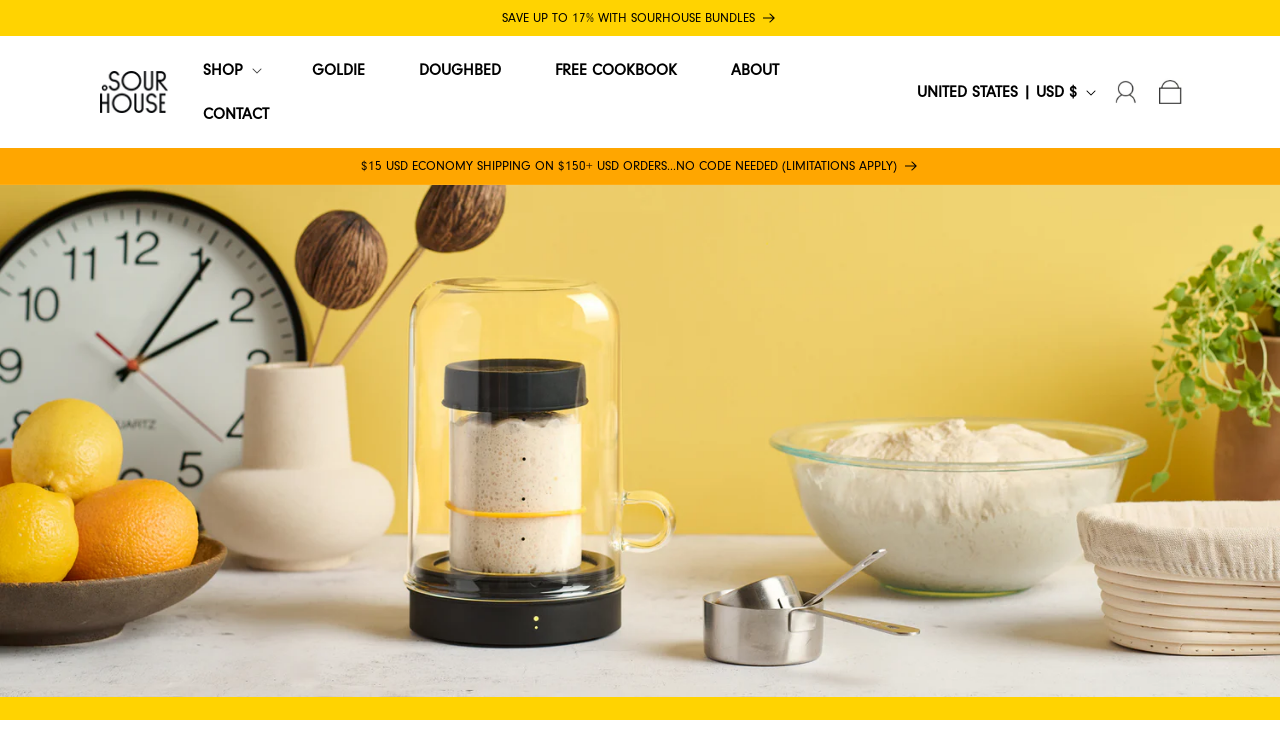

--- FILE ---
content_type: text/css
request_url: https://sourhouse.co/cdn/shop/t/13/assets/custom.css?v=41928840204839083141757350187
body_size: 3426
content:
body .jdgm-star{font-family:JudgemeStar!important}header.header.header--middle-left.page-width.header--has-menu{justify-content:space-between;display:flex}header.header nav.header__inline-menu ul li a span{font-size:16px;font-weight:600;text-transform:uppercase;color:#000}.announcement-bar p.announcement-bar__message.h5{color:#000;text-transform:uppercase;font-weight:200}.jdgm-carousel-item__review-title,.jdgm-carousel-item__review-body>p{font-size:20px}.jdgm-carousel-item__reviewer-name.jdgm-ellipsis{font-size:18px!important}.announcement-bar{padding:1rem 2rem}.announcement-bar__message{padding:0!important;min-height:auto!important}.header.header nav.header__inline-menu ul li{margin:0 15px}.header__icons a img{max-width:26px}.banner .banner__box{background-color:#ffa600b3!important;width:64rem!important;margin-bottom:-100px}body .banner .banner__box h2.banner__heading{font-size:35px;line-height:40px;font-weight:900}.banner .banner__box .banner__text.subtitle{font-size:23px;color:#fff;line-height:35px;margin-top:20px!important;margin-bottom:10px!important}.card-information a.button_primary:hover,.section-template--15726707409088__dea41fe2-5969-40a9-b4bb-e91a2100f782-padding a.button.button--primary:hover,.banner__buttons.banner__buttons--multiple a.button.button--primary:hover{background:#000!important;color:#fff!important}.section-template--15726707409088__b438e6bf-a92b-47c0-8e98-2ecf5847f1db-padding a.button.button--primary:hover{background:#ffd301;color:#fff}.banner .banner__box .banner__buttons a:after,.section-template--15726707409088__dea41fe2-5969-40a9-b4bb-e91a2100f782-padding a.button.button--primary:after,.section-template--15726707409088__dea41fe2-5969-40a9-b4bb-e91a2100f782-padding a.button.button--primary:before,.banner .banner__box .banner__buttons a:before{display:none}.banner .banner__box .banner__buttons a{color:#ffd301;font-weight:900;font-size:25px;padding:15px 30px;line-height:27px;margin-right:10px}.banner--content-align-left.banner--desktop-transparent .banner__box,.banner--content-align-right.banner--desktop-transparent .banner__box,.banner--medium.banner--desktop-transparent .banner__box{max-width:53rem!important}.multicolumn .multicolumn-card__info .rte p{color:#000;font-size:27px;line-height:35px;font-weight:500}.multicolumn ul#Slider-template--15726707409088__multicolumn li{padding:0 25px}.rich-text.section-template--15726707409088__rich_text-padding .rich-text__blocks .rich-text__text.rte{color:#000;font-size:27px;line-height:37px;font-weight:900}.image-with-text .image-with-text__heading.h1{color:#000;font-size:38px;line-height:45px;font-weight:900;width:65%}.image-with-text .image-with-text__text.rte.body{color:#000;font-size:20px;line-height:30px;font-weight:900}.image-with-text img:after,.image-with-text img:before,.section-template--15726707409088__b438e6bf-a92b-47c0-8e98-2ecf5847f1db-padding a.button.button--primary:after,.section-template--15726707409088__b438e6bf-a92b-47c0-8e98-2ecf5847f1db-padding a.button.button--primary:before{display:none}.image-with-text.section-template--15726707409088__655a6d80-e0a2-4645-849a-8312a6ae3b4c-padding a.button.button--primary{color:#000;font-size:17px;font-weight:900;padding:0;background:transparent}.image-with-text .section-template--15726707409088__655a6d80-e0a2-4645-849a-8312a6ae3b4c-padding a.button.button--primary:after,.image-with-text.section-template--15726707409088__655a6d80-e0a2-4645-849a-8312a6ae3b4c-padding a.button.button--primary:before{display:none!important}.image-with-text.section-template--15726707409088__655a6d80-e0a2-4645-849a-8312a6ae3b4c-padding a.button.button--primary:after{display:block!important;border-bottom:2px solid #000;box-shadow:none;height:34px}.section-template--15726707409088__dea41fe2-5969-40a9-b4bb-e91a2100f782-padding h2.image-with-text__heading.h1{width:100%}.section-template--15726707409088__dea41fe2-5969-40a9-b4bb-e91a2100f782-padding .caption-with-letter-spacing{font-size:26px;margin-top:15px;line-height:30px}a.button.button--primary,a.button_primary{font-weight:900;font-size:25px;position:relative;z-index:99;padding:15px 30px;line-height:27px;margin-right:10px}.card__content .card__badge.bottom.left{display:none}a.button_primary{background-color:#fec401;color:#fff;margin-top:30px!important;display:block;max-width:fit-content;margin:0 auto;text-decoration:none;padding:15px 35px}.underline-links-hover:hover a{text-decoration:none!important}.collection.page-width.page-width-desktop.section-template--15726707409088__6ceed4bf-8472-457e-b40d-f4c4b938b82c-padding .card-information s.price-item.price-item--regular{display:none}.collection.page-width.page-width-desktop.section-template--15726707409088__6ceed4bf-8472-457e-b40d-f4c4b938b82c-padding .card-information{text-align:center}.collection.page-width.page-width-desktop.section-template--15726707409088__6ceed4bf-8472-457e-b40d-f4c4b938b82c-padding .card-information span.price-item{font-size:25px;line-height:28px}.collection.page-width.page-width-desktop.section-template--15726707409088__6ceed4bf-8472-457e-b40d-f4c4b938b82c-padding h3.card__heading.h5 a{font-weight:900;font-size:25px;line-height:30px;text-align:center;width:80%;margin:10px auto}.page-width.section-template--15726707409088__8291aa32-1b9e-49c1-87b2-b83bc16a5c87-padding.isolate h3{font-size:38px;font-weight:900;line-height:45px}.page-width.section-template--15726707409088__8291aa32-1b9e-49c1-87b2-b83bc16a5c87-padding.isolate p{font-size:20px;line-height:25px}.page-width.section-template--15726707409088__8291aa32-1b9e-49c1-87b2-b83bc16a5c87-padding.isolate .multicolumn-list__item:only-child{max-width:70%}.rich-text.section-template--15726707409088__a5251656-2dc2-4cbe-b0d6-4ff884284fe4-padding h2.h1{font-size:38px;font-weight:900;line-height:50px;width:80%}.rich-text.section-template--15726707409088__a5251656-2dc2-4cbe-b0d6-4ff884284fe4-padding .rich-text__text.rte,.rich-text.section-template--15726707409088__a5251656-2dc2-4cbe-b0d6-4ff884284fe4-padding .rich-text__text-caption{font-size:20px;font-weight:900;line-height:25px;color:#000}img.rich-text-image{width:100%}.rich-text.section-template--15726707409088__a5251656-2dc2-4cbe-b0d6-4ff884284fe4-padding .rich-text__blocks{width:100%;max-width:72%;padding-left:10rem;padding-right:10rem;text-align:left}.section-template--15726707409088__b438e6bf-a92b-47c0-8e98-2ecf5847f1db-padding .image-with-text__text.rte.body{font-weight:500}.section-template--15726707409088__b438e6bf-a92b-47c0-8e98-2ecf5847f1db-padding a.button.button--primary{background:#000}div#ImageWithText--template--15726707409088__b438e6bf-a92b-47c0-8e98-2ecf5847f1db{background:#f2f2f2}.rich-text.section-template--15726707409088__0eba103d-41d3-437a-ac86-b0ed67f1e224-padding .rich-text__blocks h2.h1{font-size:38px;font-weight:900;line-height:50px}.rich-text.section-template--15726707409088__0eba103d-41d3-437a-ac86-b0ed67f1e224-padding .rich-text__blocks .rich-text__text.rte{color:#000;font-size:27px;line-height:32px;font-weight:500}footer.footer .footer__blocks-wrapper.grid .footer-block.grid__item{width:16%}ul.footer__list-social.list-unstyled.list-social li.list-social__item a{padding-top:0}footer.footer .footer__blocks-wrapper.grid .footer-block.grid__item:last-child ul.footer-block__details-content.list-unstyled{display:flex;justify-content:end}footer.footer .footer__blocks-wrapper.grid .footer-block.grid__item:last-child{width:100%;max-width:100%}footer.footer .footer__blocks-wrapper.grid .footer-block.grid__item:last-child h2.footer-block__heading{display:none}.footer__content-bottom,footer.footer .footer__blocks-wrapper.grid .footer-block.grid__item:last-child ul.footer-block__details-content.list-unstyled li:last-child:after{display:none}.social-media ul.footer__list-social{display:block;text-align:center}.footer__content-top.page-width h2.footer-block__heading{color:#fff;font-size:16px;font-weight:600;letter-spacing:.5px}.footer__content-top.page-width ul.footer-block__details-content.list-unstyled li a{color:#fff;font-size:20px;font-weight:500}.footer-block__details-content .list-menu__item--link:hover,.copyright__content a:hover{text-decoration:none!important}.social-media ul.footer__list-social a.link{max-width:fit-content;margin:0 auto;color:#fff;padding-bottom:5px;text-align:center;align-items:center;justify-content:center}.list-social__item .icon{height:3.8rem!important;width:3.8rem!important}.footer-block-image.center{display:block}footer.footer{background:#ffa600}.footer__content-top.page-width{padding-bottom:1rem}footer.footer .footer__blocks-wrapper.grid .footer-block.grid__item:last-child ul.footer-block__details-content.list-unstyled li:after{content:"";color:#fff;position:absolute;right:-1px;height:15px;width:2px;background:#fff;top:13px}footer.footer .footer__blocks-wrapper.grid .footer-block.grid__item:last-child ul.footer-block__details-content.list-unstyled li{margin-left:0;margin-right:0;padding-right:10px;padding-left:10px;position:relative}h3.card__heading{text-align:center}h3.card__heading a{text-align:center;font-size:25px;line-height:35px;font-weight:900;width:90%;margin:0 auto}section#shopify-section-template--15740564635840__8291aa32-1b9e-49c1-87b2-b83bc16a5c87 h3,section#shopify-section-template--15740564635840__0eba103d-41d3-437a-ac86-b0ed67f1e224 h2.h1{font-size:38px;font-weight:900;line-height:45px}.page-width.section-template--15740564635840__8291aa32-1b9e-49c1-87b2-b83bc16a5c87-padding .multicolumn-card__info .rte p{color:#000;font-size:20px;line-height:30px;font-weight:900}section#shopify-section-template--15740564635840__a5251656-2dc2-4cbe-b0d6-4ff884284fe4 h2.h1{font-size:38px;font-weight:900;line-height:45px}.card-wrapper.underline-links-hover .card__information span,.card-wrapper.underline-links-hover .card__information span s{font-size:20px;color:#000;line-height:30px}.card__inner.color-background-2.ratio{background:transparent}.card-information{text-align:center!important}.header__menu-item:hover span{text-decoration:none!important;color:#ffd301!important}.card:hover .media.media--hover-effect>img:first-child:only-child,.card-wrapper:hover .media.media--hover-effect>img:first-child:only-child{transform:scale(1)!important}.collection.page-width.page-width-desktop ul li{padding:0 20px}input#NewsletterForm--footer{background:#ffa600}section#shopify-section-template--15740564635840__multicolumn .multicolumn-card__image-wrapper.multicolumn-card__image-wrapper--full-width.multicolumn-card-spacing{width:75%;margin:0 auto}section#shopify-section-template--15740564635840__6ceed4bf-8472-457e-b40d-f4c4b938b82c .collection.page-width.page-width-desktop{max-width:100%;padding-left:8rem;padding-right:8rem}section#shopify-section-template--15740564635840__6d30a107-f56c-4f6d-89d0-cb1f5505679d .multicolumn-card.content-container{width:80%;margin:0 auto}section#shopify-section-template--15740564635840__6d30a107-f56c-4f6d-89d0-cb1f5505679d .page-width.section-template--15740564635840__6d30a107-f56c-4f6d-89d0-cb1f5505679d-padding.isolate{padding-right:20rem;padding-left:20rem}.rich-text__text-caption,.rich-text__text.rte{color:#000;font-size:20px;font-weight:900;line-height:30px}div#ImageWithText--template--15740564635840__b438e6bf-a92b-47c0-8e98-2ecf5847f1db{background:#f2f2f2}div#ImageWithText--template--15740564635840__b438e6bf-a92b-47c0-8e98-2ecf5847f1db a.button.button--primary:hover{background:#000}div#ImageWithText--template--15740564635840__b438e6bf-a92b-47c0-8e98-2ecf5847f1db a.button.button--primary:after,div#ImageWithText--template--15740564635840__655a6d80-e0a2-4645-849a-8312a6ae3b4c a.button.button--primary:after,div#ImageWithText--template--15740564635840__655a6d80-e0a2-4645-849a-8312a6ae3b4c a.button.button--primary:before,div#ImageWithText--template--15740564635840__b438e6bf-a92b-47c0-8e98-2ecf5847f1db a.button.button--primary:before{display:none}section#shopify-section-template--15740564635840__multicolumn .multicolumn .multicolumn-card__info .rte p{font-size:32px;line-height:40px}section#shopify-section-template--15740564635840__rich_text .rich-text__text.rte p{font-weight:900;font-size:20px;line-height:30px}div#ImageWithText--template--15740564635840__655a6d80-e0a2-4645-849a-8312a6ae3b4c a.button.button--primary{font-size:20px;color:#fff;line-height:30px;font-weight:900;background:#000}div#ImageWithText--template--15740564635840__655a6d80-e0a2-4645-849a-8312a6ae3b4c{padding:6rem 5rem 7rem}.collection .owl-nav{position:absolute;top:40%;width:100%;text-align:left;left:-20px;right:0;z-index:9}button.owl-prev{left:-20px!important;color:#fff!important;background:#000!important}.owl-nav button.owl-next{position:absolute;right:-40px;background:#000!important;color:#fff!important}.footer-block__newsletter input#NewsletterForm--footer{color:#fff}.footer-block__newsletter .field__input:focus{box-shadow:none!important}.footer-block__newsletter h2.footer-block__heading{text-transform:capitalize}.footer-block__newsletter{text-align:left!important}div#ImageWithText--template--15740564635840__b438e6bf-a92b-47c0-8e98-2ecf5847f1db a.button.button--primary{background:#000}.footer-block__details-content.footer-block-image.center{text-align:left;padding-left:30px}.footer-block__newsletter .field:after{border:.1rem solid #fff!important;box-shadow:none!important}.newsletter-form__field-wrapper .field label.field__label{color:#fff}.newsletter-form__field-wrapper svg.icon.icon-arrow{color:#fff}@media (min-width:1301px) and (max-width:1450px){.multicolumn .page-width.section-template--15726707409088__8291aa32-1b9e-49c1-87b2-b83bc16a5c87-padding.isolate .multicolumn-card__info .rte p{font-size:20px;line-height:22px}.banner__media{height:90%!important}.banner .banner__box{margin-bottom:-40px}.rich-text.section-template--15726707409088__rich_text-padding .rich-text__blocks .rich-text__text.rte{font-size:23px}.image-with-text .image-with-text__text-item.grid__item .image-with-text__content{padding:40px}.image-with-text .image-with-text__heading.h1,.page-width.section-template--15726707409088__8291aa32-1b9e-49c1-87b2-b83bc16a5c87-padding.isolate h3,.rich-text.section-template--15726707409088__0eba103d-41d3-437a-ac86-b0ed67f1e224-padding .rich-text__blocks h2.h1{width:100%;font-size:32px;line-height:35px}.image-with-text .image-with-text__text.rte.body,.page-width.section-template--15726707409088__8291aa32-1b9e-49c1-87b2-b83bc16a5c87-padding.isolate p,.rich-text.section-template--15726707409088__a5251656-2dc2-4cbe-b0d6-4ff884284fe4-padding .rich-text__text.rte,.rich-text.section-template--15726707409088__a5251656-2dc2-4cbe-b0d6-4ff884284fe4-padding .rich-text__text-caption{font-size:18px;line-height:25px}.collection.page-width.page-width-desktop.section-template--15726707409088__6ceed4bf-8472-457e-b40d-f4c4b938b82c-padding h3.card__heading.h5 a{font-size:17px;line-height:24px;width:90%}.collection.page-width.page-width-desktop.section-template--15726707409088__6ceed4bf-8472-457e-b40d-f4c4b938b82c-padding .card-information span.price-item{font-size:20px;line-height:23px}.rich-text.section-template--15726707409088__a5251656-2dc2-4cbe-b0d6-4ff884284fe4-padding h2.h1{font-size:30px;line-height:50px;width:100%}div#ImageWithText--template--15726707409088__b438e6bf-a92b-47c0-8e98-2ecf5847f1db{padding-left:5%!important}.rich-text.section-template--15726707409088__0eba103d-41d3-437a-ac86-b0ed67f1e224-padding .rich-text__blocks .rich-text__text.rte{font-size:25px;line-height:35px;margin-top:10px}.banner .banner__box .banner__buttons a{font-size:22px;padding:12px 30px;line-height:27px}.multicolumn .multicolumn-card__info .rte p{font-size:22px;line-height:25px}}@media (min-width:1025px) and (max-width:1300px){.image-with-text .image-with-text__heading.h1,.page-width.section-template--15726707409088__8291aa32-1b9e-49c1-87b2-b83bc16a5c87-padding.isolate h3,.rich-text.section-template--15726707409088__a5251656-2dc2-4cbe-b0d6-4ff884284fe4-padding h2.h1{font-size:28px;line-height:35px;width:100%}.image-with-text .image-with-text__text-item.grid__item .image-with-text__content{padding:20px}.multicolumn .multicolumn-card__info .rte p{font-size:20px;line-height:27px}.rich-text.section-template--15726707409088__rich_text-padding .rich-text__blocks,.image-with-text,.collection.page-width.page-width-desktop.section-template--15726707409088__6ceed4bf-8472-457e-b40d-f4c4b938b82c-padding,.multicolumn .page-width,.rich-text.section-template--15726707409088__0eba103d-41d3-437a-ac86-b0ed67f1e224-padding .rich-text__blocks{padding-left:2em!important;padding-right:2rem!important}div#ImageWithText--template--15726707409088__b438e6bf-a92b-47c0-8e98-2ecf5847f1db{padding-left:5%!important}.image-with-text .image-with-text__text.rte.body p br{display:none}footer.footer .footer__blocks-wrapper.grid .footer-block.grid__item,footer.footer .footer__blocks-wrapper.grid .footer-block.grid__item:nth-child(2),footer.footer .footer__blocks-wrapper.grid .footer-block.grid__item:nth-child(1){width:100%}.rich-text.section-template--15726707409088__a5251656-2dc2-4cbe-b0d6-4ff884284fe4-padding .rich-text__blocks{max-width:100%!important;padding-left:2rem!important;padding-right:2rem!important}.rich-text.section-template--15726707409088__rich_text-padding .rich-text__blocks .rich-text__text.rte{font-size:22px;line-height:33px}.collection.page-width.page-width-desktop.section-template--15726707409088__6ceed4bf-8472-457e-b40d-f4c4b938b82c-padding h3.card__heading.h5 a{font-size:18px;line-height:25px;width:90%}.collection.page-width.page-width-desktop.section-template--15726707409088__6ceed4bf-8472-457e-b40d-f4c4b938b82c-padding .card-information span.price-item{font-size:20px;line-height:25px}.page-width.section-template--15726707409088__8291aa32-1b9e-49c1-87b2-b83bc16a5c87-padding.isolate .multicolumn-list__item:only-child{max-width:100%}}@media (min-width:1024px) and (max-width:1200px){section#shopify-section-template--15740564635840__multicolumn .multicolumn .multicolumn-card__info .rte p{font-size:30px;line-height:35px}}@media (max-width:1024px){.slider-buttons.no-js-hidden{display:none}body .banner .banner__box h2.banner__heading{font-size:24px!important;line-height:29px!important}section#shopify-section-template--15740564635840__rich_text .rich-text__text.rte p br{display:none}section#shopify-section-template--15740564635840__rich_text .rich-text__text.rte p{font-size:16px;line-height:20px}section#shopify-section-template--15740564635840__8291aa32-1b9e-49c1-87b2-b83bc16a5c87 h3,section#shopify-section-template--15740564635840__a5251656-2dc2-4cbe-b0d6-4ff884284fe4 h2.h1,section#shopify-section-template--15740564635840__0eba103d-41d3-437a-ac86-b0ed67f1e224 h2.h1{font-size:24px;line-height:30px}.page-width.section-template--15740564635840__8291aa32-1b9e-49c1-87b2-b83bc16a5c87-padding .multicolumn-card__info .rte p,.rich-text__text-caption,.rich-text__text.rte{font-size:16px!important;line-height:20px!important}section#shopify-section-template--15740564635840__multicolumn .multicolumn-card__image-wrapper.multicolumn-card__image-wrapper--full-width.multicolumn-card-spacing{width:65%}section#shopify-section-template--15740564635840__6d30a107-f56c-4f6d-89d0-cb1f5505679d .page-width.section-template--15740564635840__6d30a107-f56c-4f6d-89d0-cb1f5505679d-padding.isolate{padding-right:2rem;padding-left:2rem}section#shopify-section-template--15740564635840__6ceed4bf-8472-457e-b40d-f4c4b938b82c .collection.page-width.page-width-desktop{padding-left:2rem;padding-right:2rem}.collection .owl-nav{position:relative!important;text-align:center;left:0!important;top:25px!important;margin-bottom:30px}.collection .owl-nav button.owl-next{position:initial!important;right:0!important}.collection .owl-nav button{margin:0 5px}.multicolumn .page-width.section-template--15726707409088__8291aa32-1b9e-49c1-87b2-b83bc16a5c87-padding.isolate .multicolumn-card__info .rte p{line-height:20px!important}body footer.footer .footer__blocks-wrapper.grid .footer-block.grid__item:nth-child(1),body footer.footer .footer__blocks-wrapper.grid .footer-block.grid__item:nth-child(3){width:100%!important}footer.footer .footer__blocks-wrapper.grid .footer-block.grid__item:nth-child(2),footer.footer .footer__blocks-wrapper.grid .footer-block.grid__item:nth-child(1),footer.footer .footer__blocks-wrapper.grid .footer-block.grid__item{width:100%}.footer__content-top.page-width ul.footer-block__details-content.list-unstyled li a,.footer__content-top.page-width h2.footer-block__heading{display:block;text-align:center}footer.footer .footer__blocks-wrapper.grid .footer-block.grid__item:last-child ul.footer-block__details-content.list-unstyled{display:block}footer.footer .footer__blocks-wrapper.grid .footer-block.grid__item:last-child ul.footer-block__details-content.list-unstyled li:after{display:none!important}footer.footer .footer__blocks-wrapper.grid .footer-block.grid__item:last-child{margin-top:0}.footer-block.grid__item.footer-block--menu,.footer-block__details-content{margin-bottom:0!important}.rich-text.section-template--15726707409088__a5251656-2dc2-4cbe-b0d6-4ff884284fe4-padding .rich-text__blocks{max-width:100%;padding-left:2rem;padding-right:2rem}.rich-text.section-template--15726707409088__a5251656-2dc2-4cbe-b0d6-4ff884284fe4-padding .rich-text__text.rte,.rich-text.section-template--15726707409088__a5251656-2dc2-4cbe-b0d6-4ff884284fe4-padding .rich-text__text-caption,.page-width.section-template--15726707409088__8291aa32-1b9e-49c1-87b2-b83bc16a5c87-padding.isolate p,.rich-text.section-template--15726707409088__0eba103d-41d3-437a-ac86-b0ed67f1e224-padding .rich-text__blocks .rich-text__text.rte,.image-with-text .image-with-text__text.rte.body{font-size:16px}.page-width.section-template--15726707409088__8291aa32-1b9e-49c1-87b2-b83bc16a5c87-padding.isolate .multicolumn-list__item:only-child{max-width:100%}.background-none .multicolumn-list:not(.slider) .center .multicolumn-card__info{padding-left:2rem;padding-right:2rem}.section-template--15726707409088__a5251656-2dc2-4cbe-b0d6-4ff884284fe4-padding{padding-top:45px;padding-bottom:45px}.collection.page-width.page-width-desktop.section-template--15726707409088__6ceed4bf-8472-457e-b40d-f4c4b938b82c-padding h3.card__heading.h5 a,.multicolumn .multicolumn-card__info .rte p{font-size:18px;line-height:22px;width:100%}.collection.page-width.page-width-desktop.section-template--15726707409088__6ceed4bf-8472-457e-b40d-f4c4b938b82c-padding .card-information span.price-item{font-size:18px;line-height:25px}a.button_primary,a.button.button--primary{padding:10px 30px;font-size:20px}.rich-text.section-template--15726707409088__a5251656-2dc2-4cbe-b0d6-4ff884284fe4-padding h2.h1,.rich-text.section-template--15726707409088__0eba103d-41d3-437a-ac86-b0ed67f1e224-padding .rich-text__blocks h2.h1,.image-with-text .image-with-text__heading.h1,.page-width.section-template--15726707409088__8291aa32-1b9e-49c1-87b2-b83bc16a5c87-padding.isolate h3{font-size:30px;line-height:35px;width:100%}.rich-text.section-template--15726707409088__rich_text-padding .rich-text__blocks .rich-text__text.rte{font-size:25px}.rich-text__blocks{width:100%!important;padding-left:2rem!important;padding-right:2rem!important}.image-with-text .image-with-text__text-item.grid__item,.image-with-text__media-item.image-with-text__media-item--small.image-with-text__media-item--middle.grid__item{width:100%!important}.social-media ul.footer__list-social{display:flex;text-align:center}}@media (min-width:768px) and (max-width:899px){section#shopify-section-template--15740564635840__6d30a107-f56c-4f6d-89d0-cb1f5505679d .multicolumn-card.content-container{width:60%}}@media (max-width:767px){.slider-buttons{display:none!important}.owl-carousel.custom-content-mobile-slider .owl-item li{width:96%!important;max-width:96%!important;padding:0!important;margin:0 auto!important}.footer-block__image-wrapper{text-align:center;margin-left:auto;margin-right:auto}.footer-block__details-content.footer-block-image.center{text-align:center;padding-left:0}div#ImageWithText--template--15740564635840__655a6d80-e0a2-4645-849a-8312a6ae3b4c a.button.button--primary{font-size:14px}.page-width.section-template--15726707409088__8291aa32-1b9e-49c1-87b2-b83bc16a5c87-padding.isolate .rte p{font-size:18px!important}section#shopify-section-template--15740564635840__6d30a107-f56c-4f6d-89d0-cb1f5505679d ul li{display:none}section#shopify-section-template--15740564635840__6d30a107-f56c-4f6d-89d0-cb1f5505679d ul li:last-child{display:block!important}section#shopify-section-template--15740564635840__6d30a107-f56c-4f6d-89d0-cb1f5505679d .multicolumn-card.content-container{width:60%;margin:0 auto}body .banner .banner__box{width:100%!important;margin-top:30px;margin-bottom:30px!important}.banner__buttons{display:flex!important;max-width:80%!important;flex-wrap:nowrap!important;align-items:center!important;justify-content:center!important;margin:20px auto 0!important}body .banner .banner__box h2.banner__heading span{display:block}.banner .banner__box .banner__text.subtitle{font-size:20px!important;line-height:25px!important;margin-top:15px!important;margin-bottom:15px!important}.banner__box{padding:4rem 2rem!important}.banner .banner__box .banner__buttons a{font-size:18px!important;padding:12px 20px!important;line-height:20px!important;min-width:55%!important;margin:0 auto!important;justify-content:center!important}div#menu-drawer svg.icon.icon-tiktok{filter:invert(1)}.image-with-text .image-with-text__text.rte.body{line-height:20px!important}.image-with-text .image-with-text__text.rte.body p br{display:none}.owl-nav{top:20px}.multicolumn ul#Slider-template--15726707409088__multicolumn li{padding:0 50px}.multicolumn ul#Slider-template--15726707409088__multicolumn li .rte p{font-size:20px!important;line-height:25px!important}.rich-text.section-template--15726707409088__rich_text-padding .rich-text__blocks .rich-text__text.rte{font-size:18px!important;line-height:26px!important}section#shopify-section-template--15726707409088__multicolumn .multicolumn-card__info{padding-right:0;padding-left:0}.banner .banner__box{margin-bottom:0!important}div#ImageWithText--template--15726707409088__b438e6bf-a92b-47c0-8e98-2ecf5847f1db{padding-left:3rem!important;padding-right:3rem!important;padding-bottom:4rem!important}.section-template--15726707409088__b438e6bf-a92b-47c0-8e98-2ecf5847f1db-padding .image-with-text__grid.grid.grid--gapless.grid--1-col.grid--3-col-tablet{padding:20px}.section-template--15726707409088__b438e6bf-a92b-47c0-8e98-2ecf5847f1db-padding a.button.button--primary{margin-top:4rem}.image-with-text__content{padding-left:0!important;padding-right:0!important;padding-bottom:0!important}.image-with-text.section-template--15726707409088__655a6d80-e0a2-4645-849a-8312a6ae3b4c-padding a.button.button--primary{font-size:14px}.image-with-text.section-template--15726707409088__655a6d80-e0a2-4645-849a-8312a6ae3b4c-padding a.button.button--primary:after{height:38px}.menu-drawer__utility-links{background-color:#fff!important}div#ImageWithText--template--15740564635840__b438e6bf-a92b-47c0-8e98-2ecf5847f1db{background:#f2f2f2;padding-bottom:30px!important;padding-left:20px!important}}@media screen and (min-width: 750px){.footer-block__details-content>:first-child .list-menu__item--link{padding-top:.5rem!important}.rich-text__blocks{max-width:79rem!important}.collection.page-width.section-template--15740564635840__6ceed4bf-8472-457e-b40d-f4c4b938b82c-padding{max-width:100%;padding-left:10rem;padding-right:10rem}.footer__content-top.page-width{max-width:100%;padding-right:5rem;padding-left:5rem;width:100%}section#shopify-section-template--15740564635840__a5251656-2dc2-4cbe-b0d6-4ff884284fe4 img.rich-text-image{width:80%}div#ImageWithText--template--15726707409088__b438e6bf-a92b-47c0-8e98-2ecf5847f1db{padding-left:18%}div#ImageWithText--template--15726707409088__b438e6bf-a92b-47c0-8e98-2ecf5847f1db h2.image-with-text__heading.h1{width:50%}.rich-text.section-template--15726707409088__0eba103d-41d3-437a-ac86-b0ed67f1e224-padding .rich-text__blocks{width:100%;max-width:80%;padding-left:10rem;padding-right:10rem}.multicolumn .section-template--15726707409088__multicolumn-padding{padding-top:180px}.rich-text.section-template--15726707409088__rich_text-padding .rich-text__blocks{width:100%!important;padding-left:10rem;padding-right:10rem;max-width:100%}.banner__content{padding:5rem 10rem!important;max-width:100%}header.header.header--middle-left.page-width.header--has-menu{max-width:100%;padding-left:10rem;padding-right:10rem}.image-with-text .image-with-text__media-item.image-with-text__media-item--medium.image-with-text__media-item--middle.grid__item{width:55%}.image-with-text .image-with-text__text-item.grid__item{width:45%}.image-with-text,.collection.page-width.page-width-desktop.section-template--15726707409088__6ceed4bf-8472-457e-b40d-f4c4b938b82c-padding,.multicolumn .page-width{max-width:100%;padding-left:10rem;padding-right:10rem}}@media (max-width:749px){body .banner--content-align-left.banner--desktop-transparent .banner__box{max-width:100%!important}body .banner .banner__box{background-color:#ffa600!important;margin-top:0;padding-bottom:4.5rem!important}.page-width.section-template--15740564635840__multicolumn-padding.isolate{padding-top:0}.rich-text.content-container.color-background-1.gradient.rich-text--full-width.content-container--full-width.section-template--15740564635840__rich_text-padding{padding-bottom:0;padding-top:0}}@media (max-width:480px){section#shopify-section-template--15740564635840__6d30a107-f56c-4f6d-89d0-cb1f5505679d .multicolumn-card.content-container{width:80%;margin:0 auto}.footer__content-top.page-width{padding-left:20px;padding-right:20px}body .banner .banner__box h2.banner__heading{font-size:34px;line-height:40px}.banner .banner__box .banner__text.subtitle{font-size:22px;line-height:25px}.banner .banner__box .banner__buttons a{font-size:22px;padding:12px 30px;line-height:27px}.rich-text.section-template--15726707409088__rich_text-padding .rich-text__blocks .rich-text__text.rte{font-size:19px}.rich-text.section-template--15726707409088__rich_text-padding .rich-text__blocks .rich-text__text.rte p br{display:none!important}.section-template--15726707409088__rich_text-padding{padding-top:0!important;padding-bottom:0!important}.collection.page-width.page-width-desktop.section-template--15726707409088__6ceed4bf-8472-457e-b40d-f4c4b938b82c-padding h3.card__heading.h5 a{font-size:17px!important;line-height:23px!important}.rich-text.section-template--15726707409088__a5251656-2dc2-4cbe-b0d6-4ff884284fe4-padding h2.h1,.rich-text.section-template--15726707409088__0eba103d-41d3-437a-ac86-b0ed67f1e224-padding .rich-text__blocks h2.h1,.image-with-text .image-with-text__heading.h1,.page-width.section-template--15726707409088__8291aa32-1b9e-49c1-87b2-b83bc16a5c87-padding.isolate h3{font-size:24px!important;line-height:30px!important}.multicolumn .multicolumn-card__info .rte p br{display:none}.multicolumn .multicolumn-card__info .rte p{font-size:22px!important;line-height:30px!important}.footer__content-top.page-width h2.footer-block__heading{font-size:18px;margin-bottom:10px}.footer__content-top.page-width ul.footer-block__details-content.list-unstyled li a{padding:5px 0}}span,p,h1,h2,h3,h4,h5,.image-with-text__heading,a.button.button--primary{letter-spacing:normal!important;justify-content:normal!important;text-justify:none!important}.image-with-text:not(.image-with-text--overlap) .image-with-text__media-item>*,.image-with-text:not(.image-with-text--overlap) .image-with-text__text-item>*{border:none}.header__search{display:none!important}.banner_section{z-index:1!important}.header__icons{padding-right:0!important}.multicolumn-list h3{font-size:3rem!important}.image_text .page-width{padding:0 1.5rem;max-width:100%}div#ProductGridContainer ul#product-grid .card__content .card-information a.button_primary,product-recommendations ul.grid.product-grid.grid--4-col-desktop .card__content .card-information a.button_primary{display:none}.rich-text__buttons{max-width:100%!important;width:100%!important}section#shopify-section-template--17224243216576__main .main-page-title{display:none!important}@media only screen and (min-width: 750px){body{font-size:2rem!important}}
/*# sourceMappingURL=/cdn/shop/t/13/assets/custom.css.map?v=41928840204839083141757350187 */
